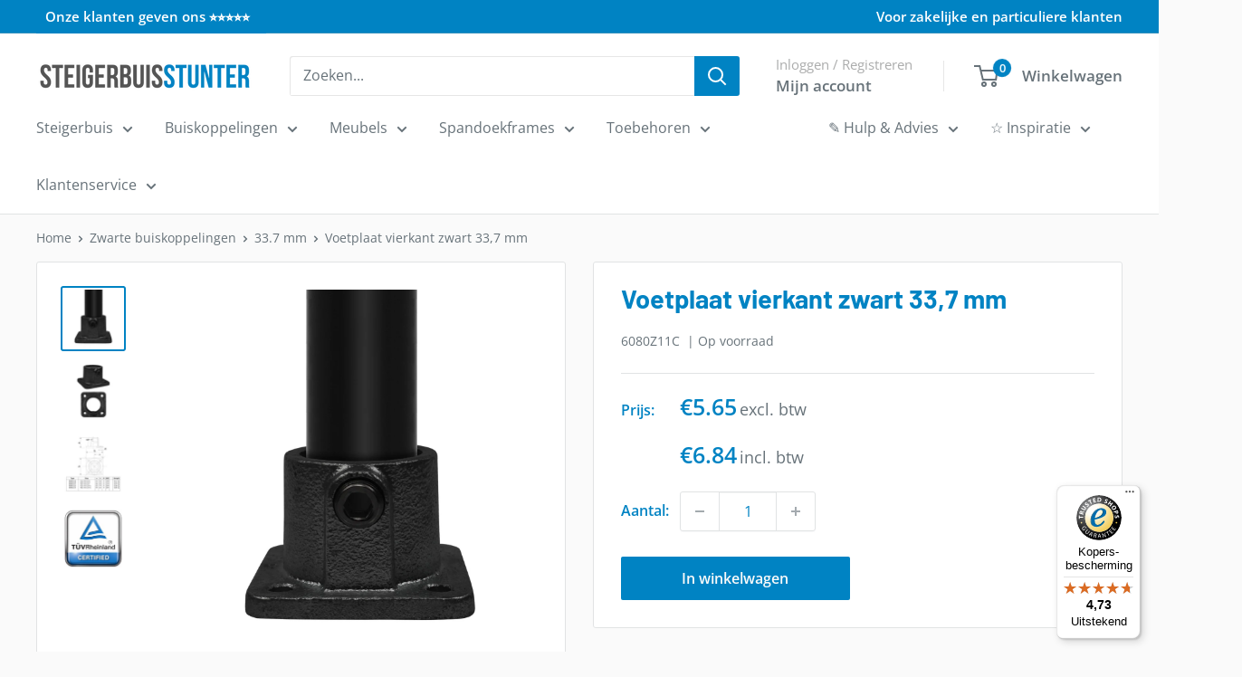

--- FILE ---
content_type: text/html; charset=UTF-8
request_url: https://sst.steigerbuisstunter.nl/ns.html?id=GTM-M8KWH7B
body_size: 262
content:
<!DOCTYPE html>
<html lang=en><head><meta charset=utf-8><title>ns</title></head><body><noscript><iframe src="https://www.googletagmanager.com/ns.html?fps=s&id=GTM-M8KWH7B" height="0" width="0" style="display:none;visibility:hidden"></iframe></noscript></body></html>

--- FILE ---
content_type: image/svg+xml
request_url: https://www.steigerbuisstunter.nl/cdn/shop/t/24/assets/icon-bancontact.svg?v=48465501285995437321758817230
body_size: 3372
content:
<svg xmlns="http://www.w3.org/2000/svg" xmlns:xlink="http://www.w3.org/1999/xlink" width="50" zoomAndPan="magnify" viewBox="0 0 37.5 37.499999" height="50" preserveAspectRatio="xMidYMid meet" version="1.0"><defs><clipPath id="b21d898524"><path d="M 0 0 L 37.007812 0 L 37.007812 37.007812 L 0 37.007812 Z M 0 0 " clip-rule="nonzero"/></clipPath><clipPath id="b7600da989"><path d="M 18.503906 0 C 8.285156 0 0 8.285156 0 18.503906 C 0 28.722656 8.285156 37.007812 18.503906 37.007812 C 28.722656 37.007812 37.007812 28.722656 37.007812 18.503906 C 37.007812 8.285156 28.722656 0 18.503906 0 Z M 18.503906 0 " clip-rule="nonzero"/></clipPath><clipPath id="5f109170f9"><path d="M 0 0 L 37.007812 0 L 37.007812 37.007812 L 0 37.007812 Z M 0 0 " clip-rule="nonzero"/></clipPath><clipPath id="544b3ecb82"><path d="M 18.503906 0 C 8.285156 0 0 8.285156 0 18.503906 C 0 28.722656 8.285156 37.007812 18.503906 37.007812 C 28.722656 37.007812 37.007812 28.722656 37.007812 18.503906 C 37.007812 8.285156 28.722656 0 18.503906 0 Z M 18.503906 0 " clip-rule="nonzero"/></clipPath><clipPath id="f0cdabfe6f"><rect x="0" width="38" y="0" height="38"/></clipPath><clipPath id="62eaab2f2d"><path d="M 3 23 L 34.058594 23 L 34.058594 28.089844 L 3 28.089844 Z M 3 23 " clip-rule="nonzero"/></clipPath><clipPath id="8318d7908a"><path d="M 3 15 L 19 15 L 19 22 L 3 22 Z M 3 15 " clip-rule="nonzero"/></clipPath><clipPath id="993b2b3330"><path d="M 9.167969 21.28125 C 13.835938 21.28125 16.171875 18.183594 18.507812 15.082031 L 3.011719 15.082031 L 3.011719 21.28125 Z M 9.167969 21.28125 " clip-rule="nonzero"/></clipPath><linearGradient x1="136.702811" gradientTransform="matrix(0.0615376, 0, 0, 0.0612848, -5.944795, -0.0390602)" y1="324.184165" x2="391.052669" gradientUnits="userSpaceOnUse" y2="229.711366" id="5f77f900b9"><stop stop-opacity="1" stop-color="rgb(0%, 35.289001%, 72.549438%)" offset="0"/><stop stop-opacity="1" stop-color="rgb(0%, 35.289001%, 72.549438%)" offset="0.125"/><stop stop-opacity="1" stop-color="rgb(0%, 35.289001%, 72.549438%)" offset="0.129867"/><stop stop-opacity="1" stop-color="rgb(0%, 35.289001%, 72.549438%)" offset="0.1875"/><stop stop-opacity="1" stop-color="rgb(0%, 35.289001%, 72.549438%)" offset="0.21875"/><stop stop-opacity="1" stop-color="rgb(0%, 35.289001%, 72.549438%)" offset="0.234375"/><stop stop-opacity="1" stop-color="rgb(0.0579834%, 35.220337%, 72.381592%)" offset="0.242187"/><stop stop-opacity="1" stop-color="rgb(0.180054%, 35.076904%, 72.035217%)" offset="0.25"/><stop stop-opacity="1" stop-color="rgb(0.306702%, 34.928894%, 71.676636%)" offset="0.257812"/><stop stop-opacity="1" stop-color="rgb(0.43335%, 34.780884%, 71.316528%)" offset="0.265625"/><stop stop-opacity="1" stop-color="rgb(0.559998%, 34.632874%, 70.956421%)" offset="0.273437"/><stop stop-opacity="1" stop-color="rgb(0.686646%, 34.484863%, 70.597839%)" offset="0.28125"/><stop stop-opacity="1" stop-color="rgb(0.813293%, 34.336853%, 70.237732%)" offset="0.289062"/><stop stop-opacity="1" stop-color="rgb(0.941467%, 34.188843%, 69.87915%)" offset="0.296875"/><stop stop-opacity="1" stop-color="rgb(1.068115%, 34.040833%, 69.519043%)" offset="0.304687"/><stop stop-opacity="1" stop-color="rgb(1.194763%, 33.892822%, 69.160461%)" offset="0.3125"/><stop stop-opacity="1" stop-color="rgb(1.321411%, 33.744812%, 68.800354%)" offset="0.320312"/><stop stop-opacity="1" stop-color="rgb(1.448059%, 33.596802%, 68.440247%)" offset="0.328125"/><stop stop-opacity="1" stop-color="rgb(1.574707%, 33.448792%, 68.081665%)" offset="0.335938"/><stop stop-opacity="1" stop-color="rgb(1.701355%, 33.300781%, 67.721558%)" offset="0.34375"/><stop stop-opacity="1" stop-color="rgb(1.828003%, 33.152771%, 67.362976%)" offset="0.351562"/><stop stop-opacity="1" stop-color="rgb(1.954651%, 33.004761%, 67.002869%)" offset="0.359375"/><stop stop-opacity="1" stop-color="rgb(2.082825%, 32.858276%, 66.642761%)" offset="0.367188"/><stop stop-opacity="1" stop-color="rgb(2.209473%, 32.710266%, 66.28418%)" offset="0.375"/><stop stop-opacity="1" stop-color="rgb(2.336121%, 32.562256%, 65.924072%)" offset="0.382812"/><stop stop-opacity="1" stop-color="rgb(2.462769%, 32.414246%, 65.565491%)" offset="0.390625"/><stop stop-opacity="1" stop-color="rgb(2.589417%, 32.266235%, 65.205383%)" offset="0.398438"/><stop stop-opacity="1" stop-color="rgb(2.716064%, 32.118225%, 64.845276%)" offset="0.40625"/><stop stop-opacity="1" stop-color="rgb(2.842712%, 31.970215%, 64.486694%)" offset="0.414062"/><stop stop-opacity="1" stop-color="rgb(2.96936%, 31.822205%, 64.126587%)" offset="0.421875"/><stop stop-opacity="1" stop-color="rgb(3.097534%, 31.674194%, 63.768005%)" offset="0.429688"/><stop stop-opacity="1" stop-color="rgb(3.224182%, 31.526184%, 63.407898%)" offset="0.4375"/><stop stop-opacity="1" stop-color="rgb(3.35083%, 31.378174%, 63.049316%)" offset="0.445312"/><stop stop-opacity="1" stop-color="rgb(3.477478%, 31.230164%, 62.689209%)" offset="0.453125"/><stop stop-opacity="1" stop-color="rgb(3.604126%, 31.082153%, 62.329102%)" offset="0.460938"/><stop stop-opacity="1" stop-color="rgb(3.730774%, 30.934143%, 61.97052%)" offset="0.46875"/><stop stop-opacity="1" stop-color="rgb(3.857422%, 30.786133%, 61.610413%)" offset="0.476562"/><stop stop-opacity="1" stop-color="rgb(3.98407%, 30.638123%, 61.251831%)" offset="0.484375"/><stop stop-opacity="1" stop-color="rgb(4.112244%, 30.490112%, 60.891724%)" offset="0.492187"/><stop stop-opacity="1" stop-color="rgb(4.238892%, 30.342102%, 60.531616%)" offset="0.5"/><stop stop-opacity="1" stop-color="rgb(4.36554%, 30.194092%, 60.173035%)" offset="0.507812"/><stop stop-opacity="1" stop-color="rgb(4.492188%, 30.046082%, 59.812927%)" offset="0.515625"/><stop stop-opacity="1" stop-color="rgb(4.618835%, 29.898071%, 59.454346%)" offset="0.523438"/><stop stop-opacity="1" stop-color="rgb(4.745483%, 29.750061%, 59.094238%)" offset="0.53125"/><stop stop-opacity="1" stop-color="rgb(4.872131%, 29.602051%, 58.734131%)" offset="0.539062"/><stop stop-opacity="1" stop-color="rgb(4.998779%, 29.454041%, 58.375549%)" offset="0.546875"/><stop stop-opacity="1" stop-color="rgb(5.126953%, 29.30603%, 58.015442%)" offset="0.554687"/><stop stop-opacity="1" stop-color="rgb(5.253601%, 29.15802%, 57.65686%)" offset="0.5625"/><stop stop-opacity="1" stop-color="rgb(5.380249%, 29.01001%, 57.296753%)" offset="0.570312"/><stop stop-opacity="1" stop-color="rgb(5.506897%, 28.862%, 56.938171%)" offset="0.578125"/><stop stop-opacity="1" stop-color="rgb(5.633545%, 28.713989%, 56.578064%)" offset="0.585937"/><stop stop-opacity="1" stop-color="rgb(5.760193%, 28.565979%, 56.217957%)" offset="0.59375"/><stop stop-opacity="1" stop-color="rgb(5.886841%, 28.417969%, 55.859375%)" offset="0.601562"/><stop stop-opacity="1" stop-color="rgb(6.013489%, 28.269958%, 55.499268%)" offset="0.609375"/><stop stop-opacity="1" stop-color="rgb(6.141663%, 28.121948%, 55.140686%)" offset="0.617188"/><stop stop-opacity="1" stop-color="rgb(6.268311%, 27.973938%, 54.780579%)" offset="0.625"/><stop stop-opacity="1" stop-color="rgb(6.394958%, 27.825928%, 54.420471%)" offset="0.632812"/><stop stop-opacity="1" stop-color="rgb(6.521606%, 27.677917%, 54.06189%)" offset="0.640625"/><stop stop-opacity="1" stop-color="rgb(6.648254%, 27.529907%, 53.701782%)" offset="0.648438"/><stop stop-opacity="1" stop-color="rgb(6.774902%, 27.381897%, 53.343201%)" offset="0.65625"/><stop stop-opacity="1" stop-color="rgb(6.90155%, 27.233887%, 52.983093%)" offset="0.664062"/><stop stop-opacity="1" stop-color="rgb(7.028198%, 27.085876%, 52.622986%)" offset="0.671875"/><stop stop-opacity="1" stop-color="rgb(7.156372%, 26.937866%, 52.264404%)" offset="0.679688"/><stop stop-opacity="1" stop-color="rgb(7.28302%, 26.789856%, 51.904297%)" offset="0.6875"/><stop stop-opacity="1" stop-color="rgb(7.409668%, 26.641846%, 51.545715%)" offset="0.695312"/><stop stop-opacity="1" stop-color="rgb(7.536316%, 26.493835%, 51.185608%)" offset="0.703125"/><stop stop-opacity="1" stop-color="rgb(7.662964%, 26.345825%, 50.827026%)" offset="0.710938"/><stop stop-opacity="1" stop-color="rgb(7.789612%, 26.199341%, 50.466919%)" offset="0.71875"/><stop stop-opacity="1" stop-color="rgb(7.91626%, 26.051331%, 50.106812%)" offset="0.726562"/><stop stop-opacity="1" stop-color="rgb(8.042908%, 25.90332%, 49.74823%)" offset="0.734375"/><stop stop-opacity="1" stop-color="rgb(8.171082%, 25.75531%, 49.388123%)" offset="0.742188"/><stop stop-opacity="1" stop-color="rgb(8.297729%, 25.6073%, 49.029541%)" offset="0.75"/><stop stop-opacity="1" stop-color="rgb(8.424377%, 25.45929%, 48.669434%)" offset="0.757812"/><stop stop-opacity="1" stop-color="rgb(8.551025%, 25.311279%, 48.309326%)" offset="0.765625"/><stop stop-opacity="1" stop-color="rgb(8.677673%, 25.163269%, 47.950745%)" offset="0.773437"/><stop stop-opacity="1" stop-color="rgb(8.804321%, 25.015259%, 47.590637%)" offset="0.78125"/><stop stop-opacity="1" stop-color="rgb(8.930969%, 24.867249%, 47.232056%)" offset="0.789062"/><stop stop-opacity="1" stop-color="rgb(9.057617%, 24.719238%, 46.871948%)" offset="0.796875"/><stop stop-opacity="1" stop-color="rgb(9.185791%, 24.571228%, 46.511841%)" offset="0.804688"/><stop stop-opacity="1" stop-color="rgb(9.312439%, 24.423218%, 46.153259%)" offset="0.8125"/><stop stop-opacity="1" stop-color="rgb(9.439087%, 24.275208%, 45.793152%)" offset="0.820313"/><stop stop-opacity="1" stop-color="rgb(9.565735%, 24.127197%, 45.43457%)" offset="0.828125"/><stop stop-opacity="1" stop-color="rgb(9.692383%, 23.979187%, 45.074463%)" offset="0.835937"/><stop stop-opacity="1" stop-color="rgb(9.819031%, 23.831177%, 44.715881%)" offset="0.84375"/><stop stop-opacity="1" stop-color="rgb(9.945679%, 23.683167%, 44.355774%)" offset="0.851562"/><stop stop-opacity="1" stop-color="rgb(10.072327%, 23.535156%, 43.995667%)" offset="0.859375"/><stop stop-opacity="1" stop-color="rgb(10.2005%, 23.387146%, 43.637085%)" offset="0.867188"/><stop stop-opacity="1" stop-color="rgb(10.327148%, 23.239136%, 43.276978%)" offset="0.870133"/><stop stop-opacity="1" stop-color="rgb(10.391235%, 23.165894%, 43.09845%)" offset="0.875"/><stop stop-opacity="1" stop-color="rgb(10.453796%, 23.091125%, 42.918396%)" offset="0.882813"/><stop stop-opacity="1" stop-color="rgb(10.580444%, 22.943115%, 42.558289%)" offset="0.890625"/><stop stop-opacity="1" stop-color="rgb(10.707092%, 22.795105%, 42.198181%)" offset="0.898437"/><stop stop-opacity="1" stop-color="rgb(10.83374%, 22.647095%, 41.8396%)" offset="0.90625"/><stop stop-opacity="1" stop-color="rgb(10.960388%, 22.499084%, 41.479492%)" offset="0.914062"/><stop stop-opacity="1" stop-color="rgb(11.087036%, 22.351074%, 41.120911%)" offset="0.921875"/><stop stop-opacity="1" stop-color="rgb(11.21521%, 22.203064%, 40.760803%)" offset="0.929688"/><stop stop-opacity="1" stop-color="rgb(11.341858%, 22.055054%, 40.400696%)" offset="0.9375"/><stop stop-opacity="1" stop-color="rgb(11.468506%, 21.907043%, 40.042114%)" offset="0.945313"/><stop stop-opacity="1" stop-color="rgb(11.595154%, 21.759033%, 39.682007%)" offset="0.953125"/><stop stop-opacity="1" stop-color="rgb(11.709595%, 21.627808%, 39.361572%)" offset="0.96875"/><stop stop-opacity="1" stop-color="rgb(11.759949%, 21.569824%, 39.219666%)" offset="1"/></linearGradient><clipPath id="62b591e921"><path d="M 18 8.847656 L 34.058594 8.847656 L 34.058594 16 L 18 16 Z M 18 8.847656 " clip-rule="nonzero"/></clipPath><clipPath id="3a12e81b51"><path d="M 27.851562 8.878906 C 23.179688 8.878906 20.84375 11.980469 18.507812 15.082031 L 34.007812 15.082031 L 34.007812 8.878906 Z M 27.851562 8.878906 " clip-rule="nonzero"/></clipPath><linearGradient x1="401.641704" gradientTransform="matrix(0.0615376, 0, 0, 0.0612848, -5.944795, -0.0390602)" y1="259.239878" x2="658.160647" gradientUnits="userSpaceOnUse" y2="171.721174" id="2b51075c08"><stop stop-opacity="1" stop-color="rgb(98.429871%, 66.268921%, 0%)" offset="0"/><stop stop-opacity="1" stop-color="rgb(98.429871%, 66.268921%, 0%)" offset="0.03125"/><stop stop-opacity="1" stop-color="rgb(98.432922%, 66.317749%, 0%)" offset="0.046875"/><stop stop-opacity="1" stop-color="rgb(98.452759%, 66.557312%, 0%)" offset="0.0625"/><stop stop-opacity="1" stop-color="rgb(98.484802%, 66.934204%, 0%)" offset="0.078125"/><stop stop-opacity="1" stop-color="rgb(98.516846%, 67.312622%, 0%)" offset="0.09375"/><stop stop-opacity="1" stop-color="rgb(98.548889%, 67.689514%, 0%)" offset="0.109375"/><stop stop-opacity="1" stop-color="rgb(98.582458%, 68.067932%, 0%)" offset="0.120565"/><stop stop-opacity="1" stop-color="rgb(98.599243%, 68.257141%, 0%)" offset="0.125"/><stop stop-opacity="1" stop-color="rgb(98.614502%, 68.44635%, 0%)" offset="0.140625"/><stop stop-opacity="1" stop-color="rgb(98.646545%, 68.823242%, 0%)" offset="0.15625"/><stop stop-opacity="1" stop-color="rgb(98.678589%, 69.20166%, 0%)" offset="0.171875"/><stop stop-opacity="1" stop-color="rgb(98.710632%, 69.578552%, 0%)" offset="0.1875"/><stop stop-opacity="1" stop-color="rgb(98.742676%, 69.95697%, 0%)" offset="0.203125"/><stop stop-opacity="1" stop-color="rgb(98.774719%, 70.335388%, 0%)" offset="0.21875"/><stop stop-opacity="1" stop-color="rgb(98.806763%, 70.71228%, 0%)" offset="0.234375"/><stop stop-opacity="1" stop-color="rgb(98.838806%, 71.090698%, 0%)" offset="0.25"/><stop stop-opacity="1" stop-color="rgb(98.87085%, 71.46759%, 0%)" offset="0.265625"/><stop stop-opacity="1" stop-color="rgb(98.902893%, 71.846008%, 0%)" offset="0.28125"/><stop stop-opacity="1" stop-color="rgb(98.934937%, 72.224426%, 0%)" offset="0.296875"/><stop stop-opacity="1" stop-color="rgb(98.96698%, 72.601318%, 0%)" offset="0.3125"/><stop stop-opacity="1" stop-color="rgb(99.000549%, 72.979736%, 0%)" offset="0.328125"/><stop stop-opacity="1" stop-color="rgb(99.032593%, 73.356628%, 0%)" offset="0.34375"/><stop stop-opacity="1" stop-color="rgb(99.064636%, 73.735046%, 0%)" offset="0.359375"/><stop stop-opacity="1" stop-color="rgb(99.09668%, 74.113464%, 0%)" offset="0.375"/><stop stop-opacity="1" stop-color="rgb(99.128723%, 74.490356%, 0%)" offset="0.390625"/><stop stop-opacity="1" stop-color="rgb(99.160767%, 74.868774%, 0%)" offset="0.40625"/><stop stop-opacity="1" stop-color="rgb(99.19281%, 75.245667%, 0%)" offset="0.421875"/><stop stop-opacity="1" stop-color="rgb(99.224854%, 75.624084%, 0%)" offset="0.4375"/><stop stop-opacity="1" stop-color="rgb(99.256897%, 76.002502%, 0%)" offset="0.453125"/><stop stop-opacity="1" stop-color="rgb(99.28894%, 76.379395%, 0%)" offset="0.46875"/><stop stop-opacity="1" stop-color="rgb(99.320984%, 76.757812%, 0%)" offset="0.484375"/><stop stop-opacity="1" stop-color="rgb(99.353027%, 77.134705%, 0%)" offset="0.5"/><stop stop-opacity="1" stop-color="rgb(99.386597%, 77.513123%, 0%)" offset="0.515625"/><stop stop-opacity="1" stop-color="rgb(99.41864%, 77.891541%, 0%)" offset="0.53125"/><stop stop-opacity="1" stop-color="rgb(99.450684%, 78.268433%, 0%)" offset="0.546875"/><stop stop-opacity="1" stop-color="rgb(99.482727%, 78.646851%, 0%)" offset="0.5625"/><stop stop-opacity="1" stop-color="rgb(99.514771%, 79.023743%, 0%)" offset="0.578125"/><stop stop-opacity="1" stop-color="rgb(99.546814%, 79.402161%, 0%)" offset="0.59375"/><stop stop-opacity="1" stop-color="rgb(99.578857%, 79.780579%, 0%)" offset="0.609375"/><stop stop-opacity="1" stop-color="rgb(99.610901%, 80.157471%, 0%)" offset="0.625"/><stop stop-opacity="1" stop-color="rgb(99.642944%, 80.535889%, 0%)" offset="0.640625"/><stop stop-opacity="1" stop-color="rgb(99.674988%, 80.912781%, 0%)" offset="0.65625"/><stop stop-opacity="1" stop-color="rgb(99.707031%, 81.291199%, 0%)" offset="0.671875"/><stop stop-opacity="1" stop-color="rgb(99.739075%, 81.669617%, 0%)" offset="0.6875"/><stop stop-opacity="1" stop-color="rgb(99.772644%, 82.046509%, 0%)" offset="0.703125"/><stop stop-opacity="1" stop-color="rgb(99.804688%, 82.424927%, 0%)" offset="0.71875"/><stop stop-opacity="1" stop-color="rgb(99.836731%, 82.801819%, 0%)" offset="0.734375"/><stop stop-opacity="1" stop-color="rgb(99.868774%, 83.180237%, 0%)" offset="0.75"/><stop stop-opacity="1" stop-color="rgb(99.900818%, 83.558655%, 0%)" offset="0.765625"/><stop stop-opacity="1" stop-color="rgb(99.932861%, 83.935547%, 0%)" offset="0.78125"/><stop stop-opacity="1" stop-color="rgb(99.964905%, 84.313965%, 0%)" offset="0.796875"/><stop stop-opacity="1" stop-color="rgb(99.990845%, 84.605408%, 0%)" offset="0.8125"/><stop stop-opacity="1" stop-color="rgb(100%, 84.709167%, 0%)" offset="0.875"/><stop stop-opacity="1" stop-color="rgb(100%, 84.709167%, 0%)" offset="0.879435"/><stop stop-opacity="1" stop-color="rgb(100%, 84.709167%, 0%)" offset="1"/></linearGradient></defs><g clip-path="url(#b21d898524)"><g clip-path="url(#b7600da989)"><g transform="matrix(1, 0, 0, 1, 0, 0)"><g clip-path="url(#f0cdabfe6f)"><g clip-path="url(#5f109170f9)"><g clip-path="url(#544b3ecb82)"><path fill="#bec4c7" d="M 0 0 L 37.007812 0 L 37.007812 37.007812 L 0 37.007812 Z M 0 0 " fill-opacity="1" fill-rule="nonzero"/></g></g></g></g></g></g><g clip-path="url(#62eaab2f2d)"><path fill="#1e3764" d="M 3.011719 27.972656 L 3.011719 23.511719 L 4.390625 23.511719 C 5.394531 23.511719 6.042969 23.886719 6.042969 24.664062 C 6.042969 25.105469 5.835938 25.410156 5.550781 25.589844 C 5.964844 25.78125 6.207031 26.148438 6.207031 26.652344 C 6.207031 27.550781 5.550781 27.972656 4.527344 27.972656 Z M 3.898438 25.367188 L 4.558594 25.367188 C 4.960938 25.367188 5.132812 25.167969 5.132812 24.804688 C 5.132812 24.417969 4.820312 24.289062 4.398438 24.289062 L 3.898438 24.289062 Z M 3.898438 27.195312 L 4.449219 27.195312 C 4.988281 27.195312 5.300781 27.058594 5.300781 26.640625 C 5.300781 26.226562 5.03125 26.054688 4.527344 26.054688 L 3.898438 26.054688 Z M 7.933594 28.046875 C 7.054688 28.046875 6.613281 27.621094 6.613281 27.046875 C 6.613281 26.417969 7.132812 26.046875 7.898438 26.042969 C 8.089844 26.042969 8.28125 26.0625 8.46875 26.09375 L 8.46875 25.9375 C 8.46875 25.550781 8.246094 25.367188 7.816406 25.367188 C 7.527344 25.363281 7.246094 25.414062 6.972656 25.519531 L 6.8125 24.832031 C 7.089844 24.714844 7.53125 24.640625 7.917969 24.640625 C 8.859375 24.640625 9.328125 25.136719 9.328125 25.996094 L 9.328125 27.769531 C 9.0625 27.902344 8.570312 28.046875 7.933594 28.046875 Z M 8.46875 27.328125 L 8.46875 26.648438 C 8.320312 26.613281 8.167969 26.597656 8.015625 26.59375 C 7.722656 26.59375 7.492188 26.710938 7.492188 27.007812 C 7.492188 27.277344 7.683594 27.417969 8.023438 27.417969 C 8.179688 27.421875 8.328125 27.394531 8.46875 27.328125 Z M 9.949219 27.972656 L 9.949219 24.921875 C 10.410156 24.734375 10.894531 24.640625 11.394531 24.640625 C 12.328125 24.640625 12.863281 25.097656 12.863281 25.945312 L 12.863281 27.972656 L 11.980469 27.972656 L 11.980469 26.007812 C 11.980469 25.570312 11.777344 25.367188 11.386719 25.367188 C 11.191406 25.363281 11.003906 25.402344 10.824219 25.480469 L 10.824219 27.972656 Z M 15.949219 24.832031 L 15.78125 25.523438 C 15.550781 25.425781 15.3125 25.371094 15.058594 25.367188 C 14.542969 25.367188 14.261719 25.730469 14.261719 26.328125 C 14.261719 26.984375 14.554688 27.320312 15.105469 27.320312 C 15.351562 27.316406 15.589844 27.257812 15.816406 27.15625 L 15.957031 27.863281 C 15.664062 27.992188 15.355469 28.054688 15.035156 28.046875 C 13.972656 28.046875 13.359375 27.390625 13.359375 26.351562 C 13.359375 25.320312 13.964844 24.640625 14.984375 24.640625 C 15.320312 24.636719 15.640625 24.703125 15.949219 24.832031 Z M 17.855469 28.046875 C 16.871094 28.046875 16.257812 27.367188 16.257812 26.339844 C 16.257812 25.320312 16.871094 24.640625 17.855469 24.640625 C 18.847656 24.640625 19.449219 25.320312 19.449219 26.339844 C 19.449219 27.367188 18.847656 28.046875 17.855469 28.046875 Z M 17.855469 27.320312 C 18.308594 27.320312 18.546875 26.945312 18.546875 26.339844 C 18.546875 25.742188 18.308594 25.367188 17.855469 25.367188 C 17.410156 25.367188 17.160156 25.742188 17.160156 26.339844 C 17.160156 26.945312 17.410156 27.320312 17.855469 27.320312 Z M 19.960938 27.972656 L 19.960938 24.921875 C 20.421875 24.734375 20.90625 24.640625 21.40625 24.640625 C 22.339844 24.640625 22.875 25.097656 22.875 25.945312 L 22.875 27.972656 L 21.992188 27.972656 L 21.992188 26.007812 C 21.992188 25.570312 21.789062 25.367188 21.398438 25.367188 C 21.203125 25.363281 21.015625 25.402344 20.835938 25.480469 L 20.835938 27.972656 Z M 24.867188 28.046875 C 24.105469 28.046875 23.714844 27.632812 23.714844 26.792969 L 23.714844 25.417969 L 23.28125 25.417969 L 23.28125 24.714844 L 23.714844 24.714844 L 23.714844 24.007812 L 24.597656 23.964844 L 24.597656 24.714844 L 25.308594 24.714844 L 25.308594 25.417969 L 24.597656 25.417969 L 24.597656 26.78125 C 24.597656 27.148438 24.753906 27.320312 25.039062 27.320312 C 25.15625 27.320312 25.265625 27.308594 25.378906 27.285156 L 25.421875 27.992188 C 25.242188 28.03125 25.054688 28.050781 24.867188 28.046875 Z M 27.09375 28.046875 C 26.21875 28.046875 25.777344 27.621094 25.777344 27.046875 C 25.777344 26.417969 26.296875 26.046875 27.0625 26.042969 C 27.253906 26.042969 27.445312 26.0625 27.632812 26.09375 L 27.632812 25.9375 C 27.632812 25.550781 27.410156 25.367188 26.980469 25.367188 C 26.6875 25.363281 26.40625 25.414062 26.136719 25.519531 L 25.976562 24.832031 C 26.25 24.714844 26.691406 24.640625 27.082031 24.640625 C 28.023438 24.640625 28.488281 25.136719 28.488281 25.996094 L 28.488281 27.769531 C 28.226562 27.902344 27.734375 28.046875 27.09375 28.046875 Z M 27.632812 27.328125 L 27.632812 26.648438 C 27.484375 26.613281 27.332031 26.597656 27.179688 26.59375 C 26.882812 26.59375 26.652344 26.710938 26.652344 27.007812 C 26.652344 27.277344 26.847656 27.417969 27.183594 27.417969 C 27.339844 27.421875 27.488281 27.394531 27.632812 27.328125 Z M 31.507812 24.832031 L 31.34375 25.523438 C 31.113281 25.425781 30.871094 25.371094 30.621094 25.367188 C 30.101562 25.367188 29.820312 25.730469 29.820312 26.328125 C 29.820312 26.984375 30.113281 27.320312 30.664062 27.320312 C 30.914062 27.316406 31.148438 27.257812 31.375 27.15625 L 31.515625 27.863281 C 31.222656 27.992188 30.914062 28.054688 30.59375 28.046875 C 29.53125 28.046875 28.917969 27.390625 28.917969 26.351562 C 28.917969 25.320312 29.527344 24.640625 30.542969 24.640625 C 30.878906 24.636719 31.199219 24.703125 31.507812 24.832031 Z M 33.449219 28.046875 C 32.6875 28.046875 32.300781 27.632812 32.300781 26.792969 L 32.300781 25.417969 L 31.863281 25.417969 L 31.863281 24.714844 L 32.300781 24.714844 L 32.300781 24.007812 L 33.179688 23.964844 L 33.179688 24.714844 L 33.890625 24.714844 L 33.890625 25.417969 L 33.179688 25.417969 L 33.179688 26.78125 C 33.179688 27.148438 33.335938 27.320312 33.621094 27.320312 C 33.738281 27.320312 33.851562 27.308594 33.960938 27.285156 L 34.007812 27.992188 C 33.824219 28.03125 33.636719 28.050781 33.449219 28.046875 Z M 33.449219 28.046875 " fill-opacity="1" fill-rule="nonzero"/></g><g clip-path="url(#8318d7908a)"><g clip-path="url(#993b2b3330)"><path fill="url(#5f77f900b9)" d="M 3.011719 15.082031 L 3.011719 21.28125 L 18.507812 21.28125 L 18.507812 15.082031 Z M 3.011719 15.082031 " fill-rule="nonzero"/></g></g><g clip-path="url(#62b591e921)"><g clip-path="url(#3a12e81b51)"><path fill="url(#2b51075c08)" d="M 18.507812 8.878906 L 18.507812 15.082031 L 34.007812 15.082031 L 34.007812 8.878906 Z M 18.507812 8.878906 " fill-rule="nonzero"/></g></g></svg>

--- FILE ---
content_type: image/svg+xml
request_url: https://www.steigerbuisstunter.nl/cdn/shop/t/24/assets/icon-paypal.svg?v=59707343209381447241758817235
body_size: 7
content:
<svg xmlns="http://www.w3.org/2000/svg" xmlns:xlink="http://www.w3.org/1999/xlink" width="50" zoomAndPan="magnify" viewBox="0 0 37.5 37.499999" height="50" preserveAspectRatio="xMidYMid meet" version="1.0"><defs><clipPath id="3d986be096"><path d="M 0 0 L 37.007812 0 L 37.007812 37.007812 L 0 37.007812 Z M 0 0 " clip-rule="nonzero"/></clipPath><clipPath id="5165b565f6"><path d="M 18.503906 0 C 8.285156 0 0 8.285156 0 18.503906 C 0 28.722656 8.285156 37.007812 18.503906 37.007812 C 28.722656 37.007812 37.007812 28.722656 37.007812 18.503906 C 37.007812 8.285156 28.722656 0 18.503906 0 Z M 18.503906 0 " clip-rule="nonzero"/></clipPath><clipPath id="2c1b8af7f7"><path d="M 0 0 L 37.007812 0 L 37.007812 37.007812 L 0 37.007812 Z M 0 0 " clip-rule="nonzero"/></clipPath><clipPath id="c5e90c5d8d"><path d="M 18.503906 0 C 8.285156 0 0 8.285156 0 18.503906 C 0 28.722656 8.285156 37.007812 18.503906 37.007812 C 28.722656 37.007812 37.007812 28.722656 37.007812 18.503906 C 37.007812 8.285156 28.722656 0 18.503906 0 Z M 18.503906 0 " clip-rule="nonzero"/></clipPath><clipPath id="9e2c0f3cad"><rect x="0" width="38" y="0" height="38"/></clipPath></defs><g clip-path="url(#3d986be096)"><g clip-path="url(#5165b565f6)"><g transform="matrix(1, 0, 0, 1, 0, 0)"><g clip-path="url(#9e2c0f3cad)"><g clip-path="url(#2c1b8af7f7)"><g clip-path="url(#c5e90c5d8d)"><path fill="#bec4c7" d="M 0 0 L 37.007812 0 L 37.007812 37.007812 L 0 37.007812 Z M 0 0 " fill-opacity="1" fill-rule="nonzero"/></g></g></g></g></g></g><path fill="#009cde" d="M 28.84375 11.007812 C 29.257812 8.648438 28.84375 6.984375 27.523438 5.527344 C 26.207031 3.933594 23.636719 3.238281 20.308594 3.238281 L 10.941406 3.238281 C 10.246094 3.238281 9.691406 3.722656 9.550781 4.417969 L 5.597656 29.464844 C 5.527344 29.953125 5.875 30.367188 6.359375 30.367188 L 12.1875 30.367188 L 11.773438 32.9375 C 11.703125 33.421875 12.050781 33.769531 12.464844 33.769531 L 17.394531 33.769531 C 18.015625 33.769531 18.503906 33.28125 18.574219 32.796875 L 18.640625 32.589844 L 19.542969 26.761719 L 19.613281 26.484375 C 19.683594 25.925781 20.238281 25.511719 20.792969 25.511719 L 21.554688 25.511719 C 26.34375 25.511719 30.089844 23.570312 31.203125 17.949219 C 31.6875 15.660156 31.410156 13.644531 30.230469 12.257812 C 29.882812 11.632812 29.398438 11.285156 28.84375 11.007812 " fill-opacity="1" fill-rule="evenodd"/><path fill="#012169" d="M 28.84375 11.007812 C 29.257812 8.648438 28.84375 6.984375 27.523438 5.527344 C 26.207031 3.933594 23.636719 3.238281 20.308594 3.238281 L 10.941406 3.238281 C 10.246094 3.238281 9.691406 3.722656 9.550781 4.417969 L 5.597656 29.464844 C 5.527344 29.953125 5.875 30.367188 6.359375 30.367188 L 12.1875 30.367188 L 13.644531 21.070312 L 13.578125 21.347656 C 13.714844 20.652344 14.339844 20.167969 14.964844 20.167969 L 17.738281 20.167969 C 23.222656 20.167969 27.453125 17.949219 28.773438 11.566406 C 28.773438 11.355469 28.84375 11.148438 28.84375 11.007812 " fill-opacity="1" fill-rule="evenodd"/><path fill="#003087" d="M 15.3125 11.007812 C 15.378906 10.59375 15.589844 10.316406 16.003906 10.105469 C 16.144531 10.039062 16.28125 9.96875 16.558594 9.96875 L 23.984375 9.96875 L 26.484375 10.175781 C 26.691406 10.175781 26.898438 10.246094 27.105469 10.316406 C 27.316406 10.386719 27.523438 10.386719 27.730469 10.453125 C 27.800781 10.453125 27.871094 10.523438 28.007812 10.523438 C 28.425781 10.664062 28.703125 10.730469 28.980469 11.007812 C 29.398438 8.648438 28.980469 6.984375 27.664062 5.527344 C 26.273438 3.933594 23.707031 3.238281 20.375 3.238281 L 10.941406 3.238281 C 10.246094 3.238281 9.691406 3.722656 9.550781 4.417969 L 5.597656 29.464844 C 5.527344 29.953125 5.875 30.367188 6.359375 30.367188 L 12.1875 30.367188 Z M 15.3125 11.007812 " fill-opacity="1" fill-rule="evenodd"/></svg>

--- FILE ---
content_type: text/javascript
request_url: https://www.steigerbuisstunter.nl/cdn/shop/t/24/assets/custom.js?v=90373254691674712701760434275
body_size: -822
content:
//# sourceMappingURL=/cdn/shop/t/24/assets/custom.js.map?v=90373254691674712701760434275


--- FILE ---
content_type: image/svg+xml
request_url: https://www.steigerbuisstunter.nl/cdn/shop/t/24/assets/icon-kbc.svg?v=97382195321181754121758817233
body_size: 23914
content:
<svg xmlns="http://www.w3.org/2000/svg" xmlns:xlink="http://www.w3.org/1999/xlink" width="50" zoomAndPan="magnify" viewBox="0 0 37.5 37.499999" height="50" preserveAspectRatio="xMidYMid meet" version="1.0"><defs><filter x="0%" y="0%" width="100%" height="100%" id="3b6756a775"><feColorMatrix values="0 0 0 0 1 0 0 0 0 1 0 0 0 0 1 0 0 0 1 0" color-interpolation-filters="sRGB"/></filter><filter x="0%" y="0%" width="100%" height="100%" id="b3bc4a0fac"><feColorMatrix values="0 0 0 0 1 0 0 0 0 1 0 0 0 0 1 0.2126 0.7152 0.0722 0 0" color-interpolation-filters="sRGB"/></filter><clipPath id="37b838166b"><path d="M 0 0 L 37.007812 0 L 37.007812 37.007812 L 0 37.007812 Z M 0 0 " clip-rule="nonzero"/></clipPath><clipPath id="9845345e88"><path d="M 18.503906 0 C 8.285156 0 0 8.285156 0 18.503906 C 0 28.722656 8.285156 37.007812 18.503906 37.007812 C 28.722656 37.007812 37.007812 28.722656 37.007812 18.503906 C 37.007812 8.285156 28.722656 0 18.503906 0 Z M 18.503906 0 " clip-rule="nonzero"/></clipPath><clipPath id="612682aa64"><path d="M 0 0 L 37.007812 0 L 37.007812 37.007812 L 0 37.007812 Z M 0 0 " clip-rule="nonzero"/></clipPath><clipPath id="47797fc564"><path d="M 18.503906 0 C 8.285156 0 0 8.285156 0 18.503906 C 0 28.722656 8.285156 37.007812 18.503906 37.007812 C 28.722656 37.007812 37.007812 28.722656 37.007812 18.503906 C 37.007812 8.285156 28.722656 0 18.503906 0 Z M 18.503906 0 " clip-rule="nonzero"/></clipPath><clipPath id="3d7a51cef2"><rect x="0" width="38" y="0" height="38"/></clipPath><clipPath id="4f3e66c4cc"><path d="M 3 4 L 34.515625 4 L 34.515625 28 L 3 28 Z M 3 4 " clip-rule="nonzero"/></clipPath><mask id="d7bd0bf131"><g filter="url(#3b6756a775)"><g filter="url(#b3bc4a0fac)" transform="matrix(0.155247, 0, 0, 0.152652, 2.691347, 3.700658)"><image x="0" y="0" width="205" xlink:href="[data-uri]" height="160" preserveAspectRatio="xMidYMid meet"/></g></g></mask></defs><g clip-path="url(#37b838166b)"><g clip-path="url(#9845345e88)"><g transform="matrix(1, 0, 0, 1, 0, 0)"><g clip-path="url(#3d7a51cef2)"><g clip-path="url(#612682aa64)"><g clip-path="url(#47797fc564)"><path fill="#bec4c7" d="M 0 0 L 37.007812 0 L 37.007812 37.007812 L 0 37.007812 Z M 0 0 " fill-opacity="1" fill-rule="nonzero"/></g></g></g></g></g></g><g clip-path="url(#4f3e66c4cc)"><g mask="url(#d7bd0bf131)"><g transform="matrix(0.155247, 0, 0, 0.152652, 2.691347, 3.700658)"><image x="0" y="0" width="205" xlink:href="[data-uri]" height="160" preserveAspectRatio="xMidYMid meet"/></g></g></g></svg>

--- FILE ---
content_type: text/javascript
request_url: https://widgets.trustedshops.com/js/X569AC43D0C38A957A8EFD9735A5EC074.js
body_size: 1529
content:
((e,t)=>{const a={shopInfo:{tsId:"X569AC43D0C38A957A8EFD9735A5EC074",name:"Steigerbuisstunter.nl",url:"steigerbuisstunter.nl",language:"nl",targetMarket:"NLD",ratingVariant:"WIDGET",eTrustedIds:{accountId:"acc-fcbab18e-a858-4e20-9aaa-4e3e47f088ef",channelId:"chl-7c9b6cea-dd05-41cd-919b-839f16f8b5f2"},buyerProtection:{certificateType:"CLASSIC",certificateState:"PRODUCTION",mainProtectionCurrency:"EUR",classicProtectionAmount:100,maxProtectionDuration:30,plusProtectionAmount:2e4,basicProtectionAmount:100,firstCertified:"2021-08-17 06:54:30"},reviewSystem:{rating:{averageRating:4.73,averageRatingCount:502,overallRatingCount:3103,distribution:{oneStar:4,twoStars:1,threeStars:11,fourStars:96,fiveStars:390}},reviews:[{buyerFirstName:"Patricia",buyerlastName:"V.",average:5,buyerStatement:"De website is overzichtelijk, bestellen is makkelijk. De tips op de website zijn een inspirerende hulp. \nDe levering gebeurt snel en met veel aandacht voor zorg.",rawChangeDate:"2026-01-20T22:49:25.000Z",changeDate:"20-1-2026",transactionDate:"12-1-2026"},{buyerFirstName:"Erik",buyerlastName:"d.",average:5,buyerStatement:"Alles klopt, van bestellen tot aflevering! Een geoliede machine 👍",rawChangeDate:"2026-01-18T19:37:25.000Z",changeDate:"18-1-2026",transactionDate:"10-1-2026"},{buyerFirstName:"Esther",buyerlastName:"H.",average:5,buyerStatement:"Producten zijn echt prachtig. \n\n1 nadeel is de post bezorging. Ze alles alles bij de voordeur gelegd. . Dit was echt niet netjes.",rawChangeDate:"2026-01-18T14:57:43.000Z",changeDate:"18-1-2026",transactionDate:"11-1-2026"}]},features:["MARS_QUESTIONNAIRE","MARS_PUBLIC_QUESTIONNAIRE","REVIEWS_AUTO_COLLECTION","DISABLE_REVIEWREQUEST_SENDING","MARS_EVENTS","MARS_REVIEWS","GUARANTEE_RECOG_CLASSIC_INTEGRATION","SHOP_CONSUMER_MEMBERSHIP"],consentManagementType:"OFF",urls:{profileUrl:"https://www.trstd.com/nl-nl/reviews/steigerbuisstunter-nl",profileUrlLegalSection:"https://www.trstd.com/nl-nl/reviews/steigerbuisstunter-nl#legal-info",reviewLegalUrl:"https://help.etrusted.com/hc/nl/articles/23970864566162"},contractStartDate:"2021-08-02 00:00:00",shopkeeper:{name:"EZ-shopping B.V.",street:"De Overmaat 30",country:"NL",city:"Arnhem",zip:"6831AH"},displayVariant:"full",variant:"full",twoLetterCountryCode:"NL"},"process.env":{STAGE:"prod"},externalConfig:{trustbadgeScriptUrl:"https://widgets.trustedshops.com/assets/trustbadge.js",cdnDomain:"widgets.trustedshops.com"},elementIdSuffix:"-98e3dadd90eb493088abdc5597a70810",buildTimestamp:"2026-01-21T05:34:16.267Z",buildStage:"prod"},r=a=>{const{trustbadgeScriptUrl:r}=a.externalConfig;let n=t.querySelector(`script[src="${r}"]`);n&&t.body.removeChild(n),n=t.createElement("script"),n.src=r,n.charset="utf-8",n.setAttribute("data-type","trustbadge-business-logic"),n.onerror=()=>{throw new Error(`The Trustbadge script could not be loaded from ${r}. Have you maybe selected an invalid TSID?`)},n.onload=()=>{e.trustbadge?.load(a)},t.body.appendChild(n)};"complete"===t.readyState?r(a):e.addEventListener("load",(()=>{r(a)}))})(window,document);